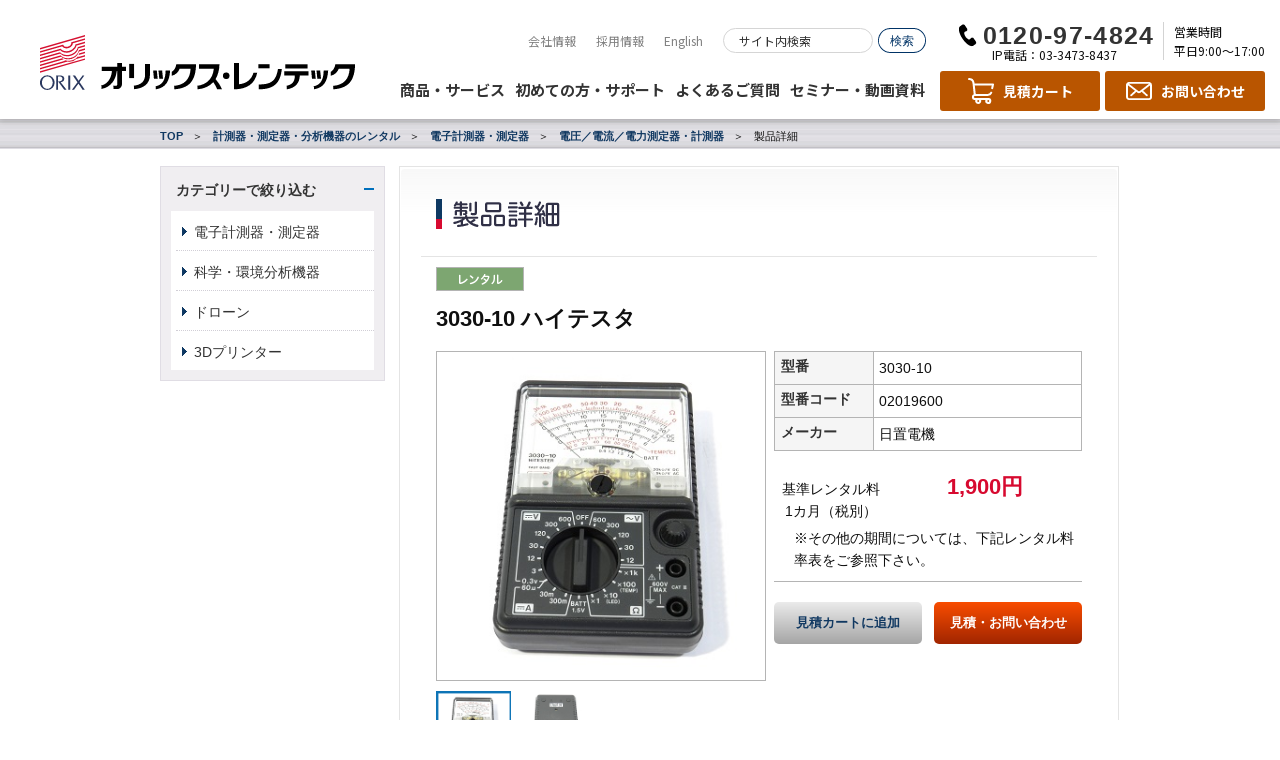

--- FILE ---
content_type: text/html
request_url: https://catalog.orixrentec.jp/measuring_instrument_rental/detail.html?id=02019600&category=11&search=
body_size: 37283
content:
<!DOCTYPE HTML>
<html lang="ja">
<head>
<meta charset="utf-8">
<meta http-equiv="X-UA-Compatible" content="IE=Edge">
<meta name="viewport" content="width=device-width, initial-scale=1">

<title>オリックス・レンテック | 3030-10 ハイテスタ - 計測器・測定器・分析機器のレンタル | ORIX Rentec Corporation</title>
<meta name="keywords" content="計測器,分析機器,レンタル,計測器レンタル,測定器レンタル,オリックス・レンテック">
<meta name="description" content="3030-10 ハイテスタの詳細情報を掲載しています。ご興味をお持ちの方はぜひ、オリックス・レンテックにご相談ください。">
<meta http-equiv="Content-Script-type" content="text/javascript">
<meta http-equiv="Content-Style-type" content="text/css">
<link rel="canonical" href="https://catalog.orixrentec.jp/measuring_instrument_rental/detail.html?id=02019600">
<link href="https://www.orixrentec.jp/media_images/cmn/favicon.png" rel="icon" type="image/png">
<link href="https://www.orixrentec.jp/media_images/cmn/favicon.ico" rel="shortcut icon">
<link rel="stylesheet" href="https://www.orixrentec.jp/orx_css/cmn/setting.css" type="text/css" media="all">
<link rel="stylesheet" href="https://www.orixrentec.jp/orx_css/cmn/cmn2015_2022.css" type="text/css" media="all">
<link rel="stylesheet" href="https://www.orixrentec.jp/orx_css/cmn/addition.css" type="text/css" media="all">
<link rel="stylesheet" href="https://www.orixrentec.jp/orx_css/cmn/addition_2025.css" type="text/css" media="all">
<!--[if lt IE 10]>
<link rel="stylesheet" href="https://www.orixrentec.jp/orx_css/cmn/ie.css" type="text/css" media="all">
<script src="http://html5shim.googlecode.com/svn/trunk/html5.js"></script>
<![endif]-->
<script type="text/javascript" src="https://www.orixrentec.jp/orx_js/cmn/jquery-1.11.1.min.js"></script>
<script type="text/javascript" src="https://www.orixrentec.jp/orx_js/cmn/cmn2022.js"></script>

<!-- 個別に指定するもの start -->
<link rel="stylesheet" href="https://www.orixrentec.jp/orx_css/rental/instrument/electronic/small/product_detail2015.css" type="text/css" media="all">
<script src="https://www.orixrentec.jp/orx_js/cmn/fadeimg.js"></script>
<link rel="stylesheet" href="https://www.orixrentec.jp/orx_css/cmn/colorbox.css" type="text/css" media="all">
<script src="https://www.orixrentec.jp/orx_js/cmn/jquery.colorbox-min.js">// PDF資料をダウンロードするモーダルウィンドウ</script>
<script>
$(function(){
    $(".iframe").colorbox({
        iframe:true,
        width:"560px",
        height:"45%"
    });
});
</script>
<script type="text/javascript" src="https://www.orixrentec.jp/orx_js/cmn/catalog_2020.js"></script>
<script type="text/javascript" src="https://www.orixrentec.jp/orx_js/cmn/catalog_2025.js"></script>
<script type="text/javascript" src="https://www.orixrentec.jp/orx_js/cmn/jquery.ah-placeholder.js"></script>
<!-- 個別に指定するもの end -->

<!-- スマートフォン用 start -->
<link rel="stylesheet" href="https://www.orixrentec.jp/orx_css/cmn/sp_2022.css" type="text/css" media="all">
<script type="text/javascript" src="https://www.orixrentec.jp/orx_js/cmn/sp_common_2022.js"></script>

<!-- i-catalog/ -->
<script type="text/javascript" src="/js/catalog.js?1769010137"></script>
<!-- /i-catalog -->



<!-- 製品詳細ページタグ -->
<script type="text/javascript" src="//static.criteo.net/js/ld/ld.js" async="true"></script>
<script type="text/javascript">
window.criteo_q = window.criteo_q || [];
window.criteo_q.push(
{ event: "setAccount", account: 25955 },
{ event: "setSiteType", type: "d" },
{ event: "viewItem", item: "02019600" }
);
</script>
</head>

<body>






<script src="https://www.orixrentec.jp/orx_js/cmn/stickyfill.min.js"></script>

<script>
jQuery(function () {
  var elements = $('.sticky');
  Stickyfill.add(elements);
});
</script>

	<!--==============================================
	header SP
	============================================== -->
<style type="text/css">
div#column2 .bg {
    padding: 30px 0 0 !important;
}
@media only screen and (max-width:768px){
h3.ms_title{
	color: #fff;
	text-align: center;
	clear: both;
	margin: 0 0 7px 0;
}

ul#ac_body > li.menu_search .search_box{
		padding: 15px 10px 7px 12px!important;
	}

.l-search{
	margin-bottom: 15px!important;
}

/* clear */
.search_box:after{
	display:block;content:"";clear:both;overflow:hidden!important;;
}

	#ac_body input#search_txt,
	#ac_body input#search_txt2{
		width: 80%!important;
	}
}

</style>
		<!-- モーダル -->
		<div id="modal-main">
			<section id="contact_sp" class="SP">
				<div class="contact_set">
					<h2>お見積り・ご質問など、お気軽にお問い合わせください。</h2>
					<h3>お電話でお問い合わせ<br />（営業時間 平日9:00～17:00）</h3>
					<p class="contact_inner">
						<a href="tel:0120974824"><img src="//www.orixrentec.jp/media_images/cmn/sp/inq_tel01.png" alt="0120974824"></a><br />
						<a href="tel:0334738437"><img src="//www.orixrentec.jp/media_images/cmn/sp/inq_tel02.png" alt="0334738437"></a>
					</p>
					<h3>ネットでお問い合わせ</h3>
					<p class="contact_inner"><a href="//www.orixrentec.jp/inquiry/index.html"><img src="//www.orixrentec.jp/media_images/cmn/sp/btn_form.png" alt="お問い合わせフォーム"></a></p>
					<h3>請求に関するお問い合わせ<br />（営業時間 平日9:00～17:00）</h3>
					<p class="contact_inner"><span class="tel"><a href="tel:0367401357"><img src="//www.orixrentec.jp/media_images/cmn/sp/inq_tel03.png" alt="0367401357"></a></span>※恐れ入りますが、お手元に請求書など、ご請求内容が確認できる書類をご用意の上、お問い合わせください。</p>
				</div>
			</section>
		</div>


<header id="header" class="sticky">
	<div class="inner">
		<p class="header_logo"><a href="//www.orixrentec.jp/index.html"><img src="//www.orixrentec.jp/images/renewal_2022/cmn/header_logo_orixrentec.svg" alt="計測器レンタル、パソコンレンタル、分析機器レンタルのオリックス・レンテック"></a></p>

		<div class="header_body">
			<div class="header_top">
				<ul class="header_top_menu">
					<li><a href="//www.orixrentec.jp/company/index.html">会社情報</a></li>
					<li><a href="//www.orixrentec.jp/company/recruit/index.html">採用情報</a></li>
					<li><a href="//www.orixrentec.jp/en/index.html">English</a></li>
				</ul>
				<form name="search_form" action="https://search.orixrentec.jp/" method="GET" onsubmit="return mysearch(this);">
					<div class="header_top_search">
						<input type="text" name="kw" class="searchBox" id="header_search" value="" placeholder="サイト内検索">
						<input type="hidden" name="ie" value="u">
						<input type="hidden" name="temp" value="rentec">
						<input type="image" src="//www.orixrentec.jp/images/renewal_2022/cmn/btn_header_search_top.svg" alt="検索">
					</div>
				</form>
				<div class="header_top_phone">
					<div class="header_top_phone_free"><img src="//www.orixrentec.jp/images/renewal_2022/cmn/tell_header_top.svg" alt="電話でのお問い合わせ"></div>
					<div class="header_top_phone_ip">IP電話：03-3473-8437</div>
				</div>
				<div class="header_top_open">営業時間<br>平日9:00～17:00</div>
			</div>
			<div class="header_bottom">
				<ul class="header_bottom_menu">
					<li><a class="header_bottom_menu_dropdown" href="#">商品・サービス</a></li>
					<li><a href="//www.orixrentec.jp/rental/about_use/howto.html">初めての方・サポート</a></li>
					<li><a href="https://faq.orixrentec.jp/" target="_blank">よくあるご質問</a></li>
					<li><a href="//www.orixrentec.jp/seminar/index.html">セミナー・動画資料</a></li>
				</ul>
				<ul class="header_bottom_btn">
					<li class="cart"><a href="https://catalog.orixrentec.jp/compare_list.html"><span><span class="text">見積カート</span></span></a></li>
					<li class="mail"><a href="//www.orixrentec.jp/inquiry/index.html"><span><span class="text">お問い合わせ</span></span></a></li>
					<li class="spmenu"><a href="#"><span></span></a></li>
				</ul>
			</div>
		</div><!-- /.header_body -->
	</div><!-- /.inner -->
	<div class="header_dropdown">
		<div class="inner">
			<div class="header_dropdown_close"><a href="#"><img src="//www.orixrentec.jp/images/renewal_2022/cmn/icon_times-white.svg" alt="CLOSE"></a></div>
			<div class="header_dropdown_row">
				<div class="header_dropdown_col">
					<h3 class="header_dropdown_head">計測器・測定器・分析機器</h3>
					<div class="header_dropdown_menu">
						<h4 class="header_dropdown_title">
							<a href="https://catalog.orixrentec.jp/measuring_instrument_rental/">レンタル</a>
							<span class="spsubmenu"></span>
						</h4>
						<ul style="display: none;">
							<li><a href="https://catalog.orixrentec.jp/measuring_instrument_rental/list.html?category=10">電子計測器・測定器</a></li>
							<li><a href="https://catalog.orixrentec.jp/measuring_instrument_rental/list.html?category=274">科学・環境分析機器</a></li>
						</ul>
					</div>
					<div class="header_dropdown_menu">
						<h4 class="header_dropdown_title">
							<a href="https://measuring-instruments-garage.orixrentec.jp/" target="_blank">購入</a>
							<span class="spsubmenu"></span>
						</h4>
						<ul style="display: none;">
							<li><a href="https://measuring-instruments-garage.orixrentec.jp/" target="_blank">測定器ガレージ(WEB決済)</a></li>
							<li><a href="https://catalog.orixrentec.jp/measuring_instrument_used/">中古販売商品検索</a></li>
						</ul>
					</div>
					<div class="header_dropdown_menu">
						<h4 class="header_dropdown_title">
							<a href="//www.orixrentec.jp/service/index.html">計測関連サービス</a>
							<span class="spsubmenu"></span>
						</h4>
						<ul style="display: none;">
								<li><a href="//www.orixrentec.jp/service/measuring_service/index.html">計測/校正/試験 受託サービス</a></li>
								<ul class="PC">
									<li><a href="//www.orixrentec.jp/service/instrument/index.html">計測受託サービス</a></li>
									<li><a href="//www.orixrentec.jp/service/calibration/index.html">校正受託サービス</a></li>
									<li><a href="//www.orixrentec.jp/service/test/index.html">試験受託サービス</a></li>
								</ul>
							<li><a href="//www.orixrentec.jp/service/measuring_solution/index.html">計測ソリューション</a></li>
						</ul>
					</div>
				</div>
				<div class="header_dropdown_col">
					<h3 class="header_dropdown_head ict"><a href="//www.orixrentec.jp/it_service/">ICT機器</a></h3>
					<div class="header_dropdown_menu">
						<h4 class="header_dropdown_title">
							<a href="https://catalog.orixrentec.jp/itrental/">レンタル</a>
							<span class="spsubmenu"></span>
						</h4>
						<ul style="display: none;">
							<li><a href="https://catalog.orixrentec.jp/itrental/list.html?category=393">PC</a></li>
							<li><a href="https://catalog.orixrentec.jp/itrental/list.html?category=484">タブレット／モバイルWifiルーター</a></li>
							<li><a href="https://catalog.orixrentec.jp/itrental/list.html?category=426">サーバー</a></li>
							<li><a href="https://catalog.orixrentec.jp/itrental/list.html?category=435">ワークステーション</a></li>
							<li><a href="https://catalog.orixrentec.jp/itrental/list.html?category=475">Mac</a></li>
							<li><a href="https://catalog.orixrentec.jp/itrental/list.html?category=411">周辺機器</a></li>
							<li><a href="https://catalog.orixrentec.jp/itrental/list.html?category=447">ネットワーク</a></li>
						</ul>
					</div>
					<div class="header_dropdown_menu">
						<h4 class="header_dropdown_title">
							<a href="https://pc-garage.orixrentec.jp/" target="_blank">購入</a>
							<span class="spsubmenu"></span>
						</h4>
						<ul style="display: none;">
							<li><a href="https://pc-garage.orixrentec.jp/" target="_blank">PCガレージ(WEB決済)</a></li>
						</ul>
					</div>
					<div class="header_dropdown_menu">
						<h4 class="header_dropdown_title">
							<a href="//www.orixrentec.jp/it_service/">ICT関連サービス</a>
							<span class="spsubmenu"></span>
						</h4>
						<ul style="display: none;">
							<li><a href="//www.orixrentec.jp/it_service/pc_rental/">PCレンタル</a></li>
							<li><a href="//www.orixrentec.jp/it_service/pc_solution/">PC関連ソリューション</a></li>
							<li><a href="//www.orixrentec.jp/it_service/server_rental/">サーバーレンタル</a></li>
							<li><a href="//www.orixrentec.jp/it_service/operating_lease/">オペレーティングリース</a></li>
							<li><a href="//www.orixrentec.jp/it_service/pc_resale/">中古PC販売</a></li>
							<li><a href="//www.orixrentec.jp/it_service/case/">お客さま事例</a></li>
						</ul>
					</div>
				</div>
				<div class="header_dropdown_col">
					<h3 class="header_dropdown_head">ソリューション</h3>
					<div class="header_dropdown_menu">
						<ul>
							<li><a href="//www.orixrentec.jp/roboren/index.html" target="_blank">ロボット</a></li>
							<li><a href="//www.orixrentec.jp/3dprinter/index.html" target="_blank">3Dプリンター</a></li>
							<li><a href="//www.orixrentec.jp/service/drone/index.html">ドローン</a></li>
							<li><a href="//www.orixrentec.jp/med/index.html" target="_blank">医療機器</a></li>
							<li><a class="text_wrap" href="https://www.yodohen.co.jp/service/rental/" target="_blank">キュービクル・変圧器（淀川変圧器(株)より提供）</a></li>
							<li><a href="//www.orixrentec.jp/second_sell/index.html">買い取り</a></li>
							<li><a href="//www.orixrentec.jp/rental/lrental/index.html">オペレーティングリース</a></li>
							<li><a href="//www.orixrentec.jp/rental/kaigai/index.html">海外向けレンタル</a></li>
						</ul>
					</div>
				</div>
				<div class="header_dropdown_col TABLET">
					<h3 class="header_dropdown_head">その他</h3>
					<div class="header_dropdown_menu">
						<ul>
							<li><a href="//www.orixrentec.jp/rental/about_use/howto.html">初めての方・サポート</a></li>
							<li><a href="https://faq.orixrentec.jp/" target="_blank">よくあるご質問</a></li>
							<li><a href="//www.orixrentec.jp/seminar/index.html">セミナー・動画資料</a></li>
							<li><a href="//www.orixrentec.jp/company/index.html">会社情報</a></li>
							<li><a href="//www.orixrentec.jp/company/recruit/index.html">採用情報</a></li>
							<li><a href="//www.orixrentec.jp/en/index.html">English</a></li>
						</ul>
					</div>
				</div>
			</div>
		</div><!-- /.inner -->
	</div><!-- /.header_dropdown -->
</header>








<!-- ↓ global navigation
============================================== -->

</section><!-- /#head_wrap -->



<script type="text/javascript">
function inc_vote(val){
  document.vote_form.vote_val.value = val;
  document.vote_form.submit();
}
</script>


<div id="main_body">
<!-- ↓ パンくず
============================================== -->
<section id="breadcrumbs">
<ul class="wrap cf">
<li><a href="https://www.orixrentec.jp">TOP</a></li>
<li><a href="./?page=1">計測器・測定器・分析機器のレンタル</a></li>
<li><a href='list.html?page=1&amp;category=10'>電子計測器・測定器</a></li>
<li><a href='list.html?page=1&amp;category=11'>電圧／電流／電力測定器・計測器</a></li>
<li>製品詳細</li>
</ul>
</section><!-- /#breadcrumbs -->


<!-- ↓ contents
============================================== -->
<div id="contents" class="pie">
<section class="wrap block_flex cf">

<!--==============================================
local menu
============================================== -->
<div class="local_menu mtop PC">
	<section class="aco_menu">
	<ul class="sp_nav">
		<li><a href="#" class="slideToggleEvent" role="button">カテゴリーで絞り込む</a>
			<ul>
				<li class="noac"><a href="list.html?category=10">電子計測器・測定器</a></li>
				<li class="noac"><a href="list.html?category=274">科学・環境分析機器</a></li>
				<li class="noac"><a href="list.html?category=566">ドローン</a></li>
				<li class="noac"><a href="list.html?category=773">3Dプリンター</a></li>
			</ul>
		</li>
	</ul>
	</section>

</div>
<!--==============================================
local menu
============================================== -->


<!-- ↓ main
============================================== -->
<div id="column2">
<section class="bg">
<p class="ttl PC"><img src="/cmn/img/ttl_small_product_detail.png" alt="製品詳細" width="110" height="30"></p>
<!--==============================================
h1 SP
============================================== -->
<h1 class="ttl_sp SP mb15">製品詳細</h1>
<!--==============================================
h1 SP
============================================== -->




<div class="column_inner ml25 mr25 search_bg  SP">

<section class="search_box">
<form name="searchForm" id="searchForm" method="post" action="search.html">
<input type="text" name="key" id="search_txt2" value="" placeholder="型番 機器名 メーカー名 などのキーワードを入力" style="width:559px;">
<input class="btn_input PC" type="image" src="/cmn/img/btn_search_off.png" alt="検索" name="input_submit_k">
<input class="btn_input SP" type="image" src="/cmn/img/sp/btn_search_sp.png" alt="検索" name="input_submit_k">
</form>
</section><!-- /.search_box -->


<!--==============================================
local menu SP
============================================== -->
<div class="local_menu SP">
	<section class="aco_menu">
		<ul class="sp_nav">
		<li><a href="#" class="slideToggleEvent" role="button">カテゴリーで絞り込む</a>
			<ul>
				<li class="noac"><a href="list.html?category=10">電子計測器・測定器</a></li>
				<li class="noac"><a href="list.html?category=274">科学・環境分析機器</a></li>
				<li class="noac"><a href="list.html?category=566">ドローン</a></li>
				<li class="noac"><a href="list.html?category=773">3Dプリンター</a></li>
			</ul>
		</li>
	</ul>
	</section>

</div>
<!--==============================================
local menu SP
============================================== -->


</div><!-- /.column_inner -->



<div class="column_inner" style="padding-top: 10px;">
<p class="icon"><img src="/cmn/img/ico/ico_rental_b.png" alt="レンタル" width="88" height="24"></p>
<h1 class="name">3030-10 ハイテスタ</h1>

<div id="detailContents">
	<div class="cf mb20">
<div id="mainleft">
<div id="fadeDetailArea">
<ul id="detailBnr">

<li style="display: list-item;">
<a href="#">
<img src="/catalog/img/02019600_1.JPG" alt="" width="328"></a>
</li>


<li>
<a href="#">
<img src="/catalog/img/02019600_2.JPG" alt="" width="328"></a>
</li>

</ul>
<div id="detailThumbArea">
<ul id="thumb">

<li>
<a href="#" class="ac">
<img src="/catalog/img/02019600_1.JPG" alt="" width="73">
</a>
</li>


<li>
<a href="#">
<img src="/catalog/img/02019600_2.JPG" alt="" width="73">
</a>
</li>


</ul>
</div>
</div><!-- メイン 左 fade ここまで -->
</div><!-- メイン 左 ここまで -->

<!-- メイン 右　ここから -->
<div id="mainright">
<ul>
<li>
<table class="table_cmn" id="table_01" width="0" border="0" cellspacing="0" cellpadding="0">
<tr>
<th>型番</th>
<td>3030-10</td>
</tr>
<tr>
<th>型番コード</th>
<td>02019600</td>
</tr>
<tr>
<th>メーカー</th>
<td>日置電機</td>
</tr>
</table>
</li>

<li class="btmline mb20">
<dl class="price pt20">
<dt>基準レンタル料1カ月（税別）</dt>
<dd>1,900円</dd>
</dl>


<p class="t_indent mb10 ml20">※その他の期間については、下記レンタル料率表をご参照下さい。</p>

</li>


<div class="btn_set mb30">
  <p class="btn_inq gray"><a href="javascript:void(0)" onClick="VL_FileDL(this); return addList('02019600', 1, 0, 1);" vlpageid="cart_end">見積カートに追加</a></p>
  <p class="btn_inq orange"><a href="javascript:void(0)" onClick="return addList('02019600', 1, 0, 2);">見積・お問い合わせ</a></p>
</div>


</ul>

</div>
<!-- メイン 右　ここまで -->
</div>



<div class="ttl_area">
<h3 class="ttl_txt" id="spec_ttl">機器仕様</h3>
</div>

<div class="spec mt5">
<p>
直流電圧計:0～0.3/3/12/30/120/300/600V, 交流電圧計:0～12/30/120/300/600V,直流電流計:0～60μA/30mA, 抵抗計:0～3kΩ,R×1/×10/×100/×1k,電池チェック:0.9～1.8V, 許容差:最大目盛値の±6%以内,負荷抵抗:10Ω,電源:抵抗計用:単3形×2</p>
</div>




</div><!-- .detailContents -->
<h3 class="ttl_txt mt35">レンタル料率表</h3>

<div class="detail_inner mb40">
<p class="mt20 txt_img"><img src="/cmn/img/img_small_detail_01.png" alt=""></p>
<ul class="f12 mb20">
<li>※レンタル期間１カ月に対するレンタル料金を「基準レンタル料」として設定しています。</li>
<li>※レンタル期間が1カ月以上で端数日数を伴う契約は、端数日数を除いた期間のレンタル料率が適用されます。端数日数のレンタル料金は、適用されたレンタル料率で、1カ月を30日とした5日単位で計算します。</li>
<li>※当ウェブサイト記載のレンタル料金に消費税は含まれておりません。</li>
<li>※割り引きの適用除外（１カ月未満のご契約の場合）</li>
<li>●基準レンタル料の合計が25,000円以下の場合。</li>
<li>●基準レンタル料の合計が25,000円を超えた場合は上記の料率で計算し合計額を算出、この合計額が25,000円を下回る場合は、最低レンタル料金25,000円を申し受けます。</li>
<li>※下記以外のレンタル期間のご利用をご希望の場合は、別途お問い合わせをください。</li>
</ul>

<div class="cf">
<div class="sec_harf fL">
<p class="tB mb5">契約期間が1カ月未満の場合</p>
<table class="mb20">
<tr>
<th>レンタル期間</th>
<th>レンタル料率</th>
</tr>
<tr>
<td>1~5日</td>
<td>35％（割引率65％）</td>
</tr>
<tr>
<td>6~10日</td>
<td>40％（割引率60％）</td>
</tr>
<tr>
<td>11~15日</td>
<td>60％（割引率40％）</td>
</tr>
<tr>
<td>16~20日</td>
<td>75％（割引率25％）</td>
</tr>
<tr>
<td>21~25日</td>
<td>90％（割引率10％）</td>
</tr>
<tr>
<td>26~1カ月</td>
<td>100％　基準レンタル料</td>
</tr>
</table>
</div>
<div class="sec_harf fR">
<p class="tB mb5">契約期間が1カ月以上の場合</p>
<table class="mb20">
<tr>
<th>レンタル期間</th>
<th>レンタル料率</th>
</tr>
<tr>
<td>1カ月</td>
<td>100％　基準レンタル料</td>
</tr>
<tr>
<td>2カ月</td>
<td>90％（割引率10％）</td>
</tr>
<tr>
<td>3カ月</td>
<td>80％（割引率20％）</td>
</tr>
<tr>
<td>4カ月</td>
<td>75％（割引率25％）</td>
</tr>
<tr>
<td>5カ月</td>
<td>70％（割引率30％）</td>
</tr>
<tr>
<td>6カ月</td>
<td>65％（割引率35％）</td>
</tr>
</table>
</div>
</div>
</div>

</div><!-- /.column_inner -->

</section>




<!--==============================================
お問い合わせ SP
============================================== -->
<section id="contact_sp" class="SP">
	<div class="contact_set">
		<h2>お見積り・ご質問など、お気軽にお問い合わせください。</h2>
		<h3>お電話でお問い合わせ<br />（営業時間 平日9:00～17:00）</h3>

		<p class="contact_inner">
			<a href="tel:0120974824"><img src="//www.orixrentec.jp/media_images/cmn/sp/inq_tel01.png" alt="0120974824"></a><br />
			<a href="tel:0334738437"><img src="//www.orixrentec.jp/media_images/cmn/sp/inq_tel02.png" alt="0334738437"></a>
		</p>
		<h3>ネットでお問い合わせ</h3>
		<p class="contact_inner m"><a href="//www.orixrentec.jp/inquiry/index.html?category=0"><img src="//www.orixrentec.jp/media_images/cmn/sp/btn_form.png" alt="お問い合わせフォーム"></a></p>
		<h3>請求に関するお問い合わせ<br />（営業時間 平日9:00～17:00）</h3>
		<p class="contact_inner"><a href="tel:0367401357"><img src="//www.orixrentec.jp/media_images/cmn/sp/inq_tel03.png" alt="0367401357"></a>※恐れ入りますが、お手元に請求書など、ご請求内容が確認できる書類をご用意の上、お問い合わせください。</p>
	</div>
</section>
<!--==============================================
お問い合わせ SP
============================================== -->






<section id="contact">
<!-- Google Tag Manager -->
<noscript><iframe src="//www.googletagmanager.com/ns.html?id=GTM-P6HW8G"
height="0" width="0" style="display:none;visibility:hidden"></iframe></noscript>
<script>(function(w,d,s,l,i){w[l]=w[l]||[];w[l].push({'gtm.start':
new Date().getTime(),event:'gtm.js'});var f=d.getElementsByTagName(s)[0],
j=d.createElement(s),dl=l!='dataLayer'?'&l='+l:'';j.async=true;j.src=
'//www.googletagmanager.com/gtm.js?id='+i+dl;f.parentNode.insertBefore(j,f);
})(window,document,'script','dataLayer','GTM-P6HW8G');</script>
<!-- End Google Tag Manager -->
<script type="text/javascript">
    adroll_adv_id = "RHIM534WXNGGNPMWNNZN6T";
    adroll_pix_id = "KLSRODKYHBEMFIGJZENKYN";
    /* OPTIONAL: provide email to improve user identification */
    /* adroll_email = "username@example.com"; */
    (function () {
        var _onload = function(){
            if (document.readyState && !/loaded|complete/.test(document.readyState)){setTimeout(_onload, 10);return}
            if (!window.__adroll_loaded){__adroll_loaded=true;setTimeout(_onload, 50);return}
            var scr = document.createElement("script");
            var host = (("https:" == document.location.protocol) ? "https://s.adroll.com" : "http://a.adroll.com");
            scr.setAttribute('async', 'true');
            scr.type = "text/javascript";
            scr.src = host + "/j/roundtrip.js";
            ((document.getElementsByTagName('head') || [null])[0] ||
                document.getElementsByTagName('script')[0].parentNode).appendChild(scr);
        };
        if (window.addEventListener) {window.addEventListener('load', _onload, false);}
        else {window.attachEvent('onload', _onload)}
    }());
</script>
<div id="contact_inner" class="pie cf">
<p class="info_ttl01"><img src="//www.orixrentec.jp/media_images/cmn/ttl_contact_h1.png" alt="お見積もり・ご質問など、お気軽にお問い合わせください" width="410" height="16"></p>
<p class="info_ttl02"><img src="//www.orixrentec.jp/media_images/cmn/tell/online_1sd_1t4t/tell_under.png" alt="お電話でお問い合わせ" width="351" height="70"></p>
<div class="ci_right">
<p class="info_ttl03"><img src="//www.orixrentec.jp/media_images/cmn/ttl_contact_form.png" alt="ネットでお問い合わせ" width="130" height="14"></p>
<p><a href="//www.orixrentec.jp/inquiry/index.html?category=0"><img src="//www.orixrentec.jp/media_images/cmn/btn_contact_form_off.png" alt="お問い合わせフォーム" width="194" height="39"></a></p>
</div><!-- /.ci_right -->
<p class="contact_under"><img src="//www.orixrentec.jp/media_images/cmn/tell/online_1sd_1t4t/tell_remarks.png" alt="請求に関するお問い合わせ" width="570" height="36"></p>
</div><!-- /.contact_inner -->

</section>


</div><!-- /#column2 -->
</section><!-- /.wrap -->
</div><!-- /.contents -->






<!-- ↓ footer
============================================== -->
<footer id="footer">
	<div class="inner">
		<div class="foot_menu">
			<div class="foot_menu_row">
				<div class="foot_menu_col">
					<div class="foot_menu_box">
						<div class="foot_menu_head"><a href="https://catalog.orixrentec.jp/measuring_instrument_rental/">計測器・測定器・分析機器レンタル</a></div>
						<ul>
							<li><a href="https://catalog.orixrentec.jp/measuring_instrument_rental/list.html?category=10">電子計測器・測定器</a></li>
							<li><a href="https://catalog.orixrentec.jp/measuring_instrument_rental/list.html?category=274">科学・環境分析機器</a></li>
							<li><a href="https://catalog.orixrentec.jp/measuring_instrument_rental/list.html?category=566">ドローン</a></li>
							<li><a href="https://catalog.orixrentec.jp/measuring_instrument_rental/list.html?category=773">3Dプリンター</a></li>
						</ul>
					</div><!-- /.foot_menu_box -->
					<div class="foot_menu_box">
						<div class="foot_menu_head"><a href="//www.orixrentec.jp/service/index.html">計測関連サービス</a></div>
						<ul>
							<li><a href="//www.orixrentec.jp/service/measuring_service/index.html">計測/校正/試験 受託サービス</a></li>
							<li><a href="//www.orixrentec.jp/service/instrument/index.html">計測受託サービス</a></li>
							<li><a href="//www.orixrentec.jp/service/calibration/index.html">校正受託サービス</a></li>
							<li><a href="//www.orixrentec.jp/service/test/index.html">試験受託サービス</a></li>
							<li><a href="//www.orixrentec.jp/service/measuring_solution/index.html">計測ソリューション</a></li>
						</ul>
					</div><!-- /.foot_menu_box -->
				</div>
				<div class="foot_menu_col">
					<div class="foot_menu_box">
						<div class="foot_menu_head"><a href="https://catalog.orixrentec.jp/itrental/">ICT機器レンタル</a></div>
						<ul>
							<li><a href="https://catalog.orixrentec.jp/itrental/list.html?category=393">PC</a></li>
							<li><a href="https://catalog.orixrentec.jp/itrental/list.html?category=475">Mac</a></li>
							<li><a href="https://catalog.orixrentec.jp/itrental/list.html?category=484">タブレット／モバイルWifiルーター</a></li>
							<li><a href="https://catalog.orixrentec.jp/itrental/list.html?category=411">周辺機器</a></li>
							<li><a href="https://catalog.orixrentec.jp/itrental/list.html?category=435">ワークステーション</a></li>
							<li><a href="https://catalog.orixrentec.jp/itrental/list.html?category=426">サーバー</a></li>
							<li><a href="https://catalog.orixrentec.jp/itrental/list.html?category=447">ネットワーク</a></li>
						</ul>
					</div><!-- /.foot_menu_box -->
					<div class="foot_menu_box">
						<div class="foot_menu_head"><a href="//www.orixrentec.jp/it_service/">ICT関連サービス</a></div>
						<ul>
							<li><a href="//www.orixrentec.jp/it_service/pc_rental/">PCレンタル</a></li>
							<li><a href="//www.orixrentec.jp/it_service/pc_solution/">PC関連ソリューション</a></li>
							<li><a href="//www.orixrentec.jp/it_service/server_rental/">サーバーレンタル</a></li>
							<li><a href="//www.orixrentec.jp/it_service/operating_lease/">オペレーティングリース</a></li>
							<li><a href="//www.orixrentec.jp/it_service/pc_resale/">中古PC販売</a></li>
							<li><a href="//www.orixrentec.jp/it_service/case/">お客さま事例</a></li>
							<li><a href="//www.orixrentec.jp/it_service/column/">コラム</a></li>
							<li><a href="//www.orixrentec.jp/it_service/download/">資料ダウンロード</a></li>
						</ul>
					</div><!-- /.foot_menu_box -->
				</div>
				<div class="foot_menu_col">
					<div class="foot_menu_box">
						<div class="foot_menu_head">ソリューション</div>
						<ul>
							<li><a href="//www.orixrentec.jp/roboren/index.html" target="_blank">ロボット</a></li>
							<li><a href="//www.orixrentec.jp/3dprinter/index.html" target="_blank">3Dプリンター事業</a></li>
							<li><a href="//www.orixrentec.jp/service/drone/index.html">ドローン</a></li>
							<li><a href="//www.orixrentec.jp/med/index.html" target="_blank">医療機器</a></li>
							<li>
								<a href="https://www.yodohen.co.jp/service/rental/" target="_blank">変電設備・変圧器のレンタル</a>
								<span class="note">＊関係会社の淀川変圧器（株）よりサービス提供</span>
							</li>
							<li><a href="//www.orixrentec.jp/second_sell/index.html">買い取り</a></li>
							<li><a href="//www.orixrentec.jp/rental/lrental/index.html">オペレーティングリース</a></li>
							<li><a href="//www.orixrentec.jp/rental/kaigai/index.html">海外向けレンタル　</a></li>
						</ul>
					</div><!-- /.foot_menu_box -->
					<div class="foot_menu_box">
						<div class="foot_menu_head"><a href="https://ec.orixrentec.jp/" target="_blank">オンラインショップ（Web決済）</a></div>
						<ul>
							<li><a href="https://pc-garage.orixrentec.jp/" target="_blank">PCガレージ</a></li>
							<li><a href="https://measuring-instruments-garage.orixrentec.jp/" target="_blank">測定器ガレージ</a></li>
						</ul>
					</div><!-- /.foot_menu_box -->
					<div class="foot_menu_box">
						<div class="foot_menu_head">販売（営業窓口へのお問い合わせ）</div>
						<ul>
							<li><a href="https://catalog.orixrentec.jp/measuring_instrument_used/">計測器・測定器・分析機器</a></li>
							<li><a href="//www.orixrentec.jp/sale/computer/index.html">コンピュータシステム</a></li>
							<li><a href="https://www.yodohen.co.jp/service/sales/" target="_blank">受変電設備・変圧器</a></li>
						</ul>
					</div><!-- /.foot_menu_box -->
				</div>
				<div class="foot_menu_col">
					<div class="foot_menu_box">
						<div class="foot_menu_head">セミナー・動画資料</div>
						<ul>
							<li><a href="//www.orixrentec.jp/seminar/index.html">セミナー・動画資料</a></li>
						</ul>
					</div><!-- /.foot_menu_box -->
					<div class="foot_menu_box">
						<div class="foot_menu_head">お役立ち情報</div>
						<ul>
							<li><a href="https://go.orixrentec.jp/rentecinsight/" target="_blank">Rentec Insight</a></li>
							<li><a href="//www.orixrentec.jp/helpful_info/index.html">計測器・測定器玉手箱</a></li>
							<li><a href="//www.orixrentec.jp/it_helpful_info/index.html">IT機器玉手箱</a></li>
						</ul>
					</div><!-- /.foot_menu_box -->
					<div class="foot_menu_box">
						<div class="foot_menu_head">企業情報</div>
						<ul>
							<li><a href="//www.orixrentec.jp/company/index.html">会社情報</a></li>
							<li><a href="//www.orixrentec.jp/company/recruit/index.html">採用情報</a></li>
							<li><a href="//www.orixrentec.jp/new_info/index.html">新着情報・TOPICS</a></li>
							<li><a href="//www.orixrentec.jp/company/press/index.html">お知らせ・ニュースリリース</a></li>
							<li><a href="https://faq.orixrentec.jp/" target="_blank">よくあるご質問</a></li>
							<li><a href="//www.orixrentec.jp/inquiry/index.html">お問い合わせ</a></li>
							<li><a href="//www.orixrentec.jp/strength/index.html">オリックス・レンテックとは</a></li>
							<li><a href="//www.orixrentec.jp/company/sustainability/">サステナビリティ</a></li>
						</ul>
					</div><!-- /.foot_menu_box -->

				</div>
			</div>
		</div>

		<div class="foot_bottom">
			<ul>
				<li><a href="https://www.orix.co.jp/grp/" target="_blank">オリックスグループサイト</a></li>
				<li><a href="//www.orixrentec.jp/sitepolicy.html">サイトポリシー</a></li>
				<li><a href="//www.orixrentec.jp/privacypolicy.html">プライバシー・ポリシー</a></li>
				<li><a href="//www.orixrentec.jp/antisocial.html">反社会的勢力に対する基本方針</a></li>
				<li><a href="//www.orixrentec.jp/kobutsu.html">古物営業法に基づく表示</a></li>
				<li><a href="//www.orixrentec.jp/agreement.html">規約・約款一覧</a></li>
			</ul>
		</div><!-- /.foot_bottom -->

		<address>
			<div class="logo"><a href="https://www.orix.co.jp/grp/" target="_blank"><img class="PC" src="//www.orixrentec.jp/images/renewal_2022/cmn/logo_group.png" alt="ORIX group"><img style="margin:0 auto;" class="SP" src="//www.orixrentec.jp/images/renewal_2022/cmn/logo_group_sp.png" alt="ORIX group"></a></div>
			<div class="copyright">Copyright(C) ORIX Rentec Corporation. All rights reserved.</div>
		</address>
	</div>

<script>
  (function(i,s,o,g,r,a,m){i['GoogleAnalyticsObject']=r;i[r]=i[r]||function(){
  (i[r].q=i[r].q||[]).push(arguments)},i[r].l=1*new Date();a=s.createElement(o),
  m=s.getElementsByTagName(o)[0];a.async=1;a.src=g;m.parentNode.insertBefore(a,m)
  })(window,document,'script','//www.google-analytics.com/analytics.js','ga');

  ga('create', 'UA-61825519-1', 'auto');

  ga('send', 'pageview');
</script>
</footer><!-- /#footer -->

<script type="text/javascript">
	(function() {
	var da = document.createElement('script');
	da.type = 'text/javascript'; da.async = true;
	if ('https:' == document.location.protocol) {
	da.src =  'https://rsv.dga.jp/s/rentec/search_tool.js';
	} else {
	da.src =  'http://cache.dga.jp/s/rentec/search_tool.js';
	}
	var sc  = document.getElementsByTagName('script')[0];
	sc.parentNode.insertBefore(da, sc);
	})();
</script>








<p id="pagetop"><a href="#head_wrap"><img src="../../cmn/img/arrow_page_top.png" alt="ページトップへ"/></a></p>

<div id="bg_plus">&nbsp;</div>
</div><!-- /#main_body -->

</body>
</html>

--- FILE ---
content_type: text/css
request_url: https://www.orixrentec.jp/orx_css/cmn/addition_2025.css
body_size: 8494
content:
/* ↓ 独自追加用CSSファイル
================================== */

table.oscillo{
	width:100%;
	border:1px solid #d7d3dc;
	margin:0 0 20px;
	line-height:160%;
	}
	table.oscillo tr{border-bottom:1px solid #d7d3dc;}
		table.oscillo tr th{
			background:#f5f5f5;
			padding:7px 10px 5px 10px;
			border-right:1px solid #d7d3dc;
			font-weight:normal;
			vertical-align:middle;
			}
		table.oscillo tr td{
			padding:7px 8px 5px 8px;
			border-right:1px solid #d7d3dc;
			vertical-align:middle;
			}

		table.oscillo .left{text-align:left;}
		table.oscillo .center{text-align:center;}


.p-oscillo-search__box {
    background-color: #f0eef1;
    padding: 10px;
    border-radius: 6px;
    position: relative
}

@media (max-width: 767px) {
    .p-oscillo-search__box {
        padding:20px
    }
}

@media (min-width: 768px) {
    .p-oscillo-search .p-section__inner {
        padding-top:20px;
        padding-bottom: 0px
    }
}

@media (min-width: 768px) {
    .p-oscillo-search__item {
        width:100%;
        display: -webkit-flex;
        display: flex;
    }
}

@media (max-width: 767px) {
    .p-oscillo-search__item {
        display: block;
    }
}

.p-oscillo-search__boxtitle {
    font-weight: bold;
}

.p-oscillo-search__title {
    width: 96px;
    font-weight: bold;
    margin-bottom: 5px
}

.p-oscillo-search__title_l {
    width: 107px;
    font-weight: bold;
    margin-bottom: 5px;
}


@media (min-width: 768px) {
.p-oscillo-search__item.logic_block {
 padding-right:40px;
}
}

.p-oscillo-search__footer {
 clear:both;
 
}

.p-oscillo-search__footer .button__group {
 display: flex;
 justify-content: center;
 gap: 20px;
 align-items: center;
}



.p-oscillo-search__footer .button__group .btn_inq.orange a {
 width: 200px;
 background: #f94d00;
 background: -moz-linear-gradient(top, #f94d00 0%, #a12500 100%); /* FF3.6-15 */
 background: -webkit-linear-gradient(top, #f94d00 0%,#a12500 100%); /* Chrome10-25,Safari5.1-6 */
 background: linear-gradient(to bottom, #f94d00 0%,#a12500 100%); /* W3C, IE10+, FF16+, Chrome26+, Opera12+, Safari7+ */
 filter: progid:DXImageTransform.Microsoft.gradient( startColorstr='#f94d00', endColorstr='#a12500',GradientType=0 ); /* IE6-9 */
 color: #fff;
 line-height:1;
 font-weight: bold;
}


.p-oscillo-search__footer .button__group .btn_inq.gray a {
 background: #ebebeb; /* Old browsers */
 background: -moz-linear-gradient(top, #ebebeb 0%, #a5a5a5 100%); /* FF3.6-15 */
 background: -webkit-linear-gradient(top, #ebebeb 0%,#a5a5a5 100%); /* Chrome10-25,Safari5.1-6 */
 background: linear-gradient(to bottom, #ebebeb 0%,#a5a5a5 100%); /* W3C, IE10+, FF16+, Chrome26+, Opera12+, Safari7+ */
 filter: progid:DXImageTransform.Microsoft.gradient( startColorstr='#ebebeb', endColorstr='#a5a5a5',GradientType=0 ); /* IE6-9 */
 line-height:1;
 font-weight: bold;
}

.c-check-col {
    -ms-flex: 1;
    display: flex;
}

.c-check-col__inner {
    display: -ms-flexbox;
    display: flex;
    -ms-flex-wrap: wrap;
    flex-wrap: wrap
}

.c-check-col__inner>* {
    display: block;
    margin-right: 20px;
    margin-bottom: 4px
}
.c-check-col__inner.select>* {
    display: block;
    margin-right: 8px;
    margin-bottom: 4px
}

.c-check-control--row {
    display: inline-block;
    margin-right: 1.5em
}

.c-check-control [type=select] {
    margin-right: .3em;
    vertical-align: middle
}

.c-check-control [type=checkbox] {
    margin-right: .3em;
    vertical-align: middle
}

.c-check-style {
    min-height: 18px;
    position: relative
}

.c-check-style--row {
    display: inline-block;
    margin-right: .75em
}

.c-check-style--block {
    border: 1px solid #000;
    background-color: #f7f7f7;
    display: -ms-flexbox;
    display: flex
}

.c-check-style--block label {
    display: -ms-flexbox;
    display: flex;
    -ms-flex-align: center;
    align-items: center;
    -ms-flex-positive: 1;
    flex-grow: 1;
    padding: 1em;
    cursor: pointer
}

.c-check-style--block label:hover {
    background-color: #fff
}

.c-check-style [type=checkbox] {
    position: absolute;
    width: 1px;
    height: 1px;
    margin: -1px;
    border: 0;
    overflow: hidden;
    padding: 0;
    clip: rect(0,0,0,0)
}

.c-check-style [type=checkbox]+*,.c-check-style__checkbox {
    display: inline-block;
    position: relative;
    padding-left: calc(18px + .5em);
    margin-bottom: 12px
}



.c-check-style [type=checkbox]+:after,.c-check-style [type=checkbox]+:before,.c-check-style__checkbox:after,.c-check-style__checkbox:before {
    position: absolute;
    content: "";
    margin: auto;
    box-sizing: border-box;
    vertical-align: middle
}

.c-check-style [type=checkbox]+:before,.c-check-style__checkbox:before {
    top: 0;
    left: 0;
    width: 18px;
    height: 18px;
    background-color: #c5cacf
}

.c-check-style [type=checkbox]+:after,.c-check-style__checkbox:after {
    top: 4px;
    left: 6.84px;
    width: 5.4px;
    height: 9px;
}


.c-check-style .check_on [type=checkbox]+:after,.c-check-style__checkbox:after {
    top: 4px;
    left: 6.84px;
    width: 5.4px;
    height: 9px;
    border-bottom: 2px solid #fff;
    border-right: 2px solid #fff;
    -ms-transform: rotate(40deg) scale(1);
    transform: rotate(40deg) scale(1)
}

.c-check-style__checkbox {
    outline: 0
}

.c-check-style__checkbox:focus:before {
    box-shadow: 0 0 2px 3px hsla(0,0%,66%,.25)
}

.c-check-style [type=checkbox]:checked+:before {
    background-color: #0074cb
}



/* プルダウンメニューのデザイン変更用スタイル */
.c-check-style .custom_select {
	height: 22px;
	line-height: 22px;
	box-sizing: border-box;
	border: 1px solid #B4B4B4;
	border-radius: 3px;
	-webkit-appearance:none;
	-moz-appearance:none;
	appearance:none;
	background: url(https://www.orixrentec.jp/media_images/cmn/arrow_search_down.gif) no-repeat #fff;
	background-position: 98% center;
    padding: 0 10px 0 6px;
	cursor: pointer;
	margin-bottom: 5px;
	overflow: hidden!important;
}
@media (min-width: 768px) {
.c-check-style .custom_select.set_maker {
    width:220px;
}
.c-check-style .custom_select.set_frequency_cb {
    width:110px;

}
.c-check-style .custom_select.set_frequency_ct {
    width:110px;
}
}
@media (max-width: 767px) {
.c-check-style .custom_select.set_maker {
    width:240px;
}
.c-check-style .custom_select.set_frequency_cb {
    width:120px;

}
.c-check-style .custom_select.set_frequency_ct {
    width:120px;
}
}
.p-accordion--def {
    position: relative;
    width: 100%;
    display: -ms-flexbox;
    display: flex;
    -ms-flex-align: center;
    align-items: center;
    pointer-events: all:
}

@media (max-width: 767px) {
    .p-accordion--def {
        pointer-events:all
    }
}

.p-accordion--def__target {
    -ms-flex: 1;
    flex: 1
}

.p-accordion--def__minus {
    display: block;
}
@media (min-width: 768px) {
.p-accordion--def__minus {
    padding-top: 2px;
}
}

.p-accordion--def.open .p-accordion--def__minus,.p-accordion--def__plus {
    display: none;
}

.p-accordion--def.open .p-accordion--def__plus {
    display: block;
}
@media (min-width: 768px) {
.p-accordion--def.open .p-accordion--def__plus {
    padding-top: 2px;
}
}

.p-accordion--def__dropdown {
    background:#fff;
    padding:10px;
    margin-top: 10px;
}


.oscillo_caution{
  font-size: 90%;
  margin: 0 0 40px;
  padding:10px;
}
.oscillo_caution dl{
  display: block;
  width: 100%;
}
.oscillo_caution dl dt{
  font-weight: bold;
}
.oscillo_caution dl dd{
  width: 100%;
}


.oscillo_caution_com{
  font-size: 90%;
  margin: 20px 0 40px;
  padding:10px;
}

.oscillo_caution_com dl{
  display: block;
  width: 100%;
}
.oscillo_caution_com dl dt{
  color:#D70A30;
  font-weight: bold;
}
.oscillo_caution_com dl dd{
  width: 100%;
}

ul.probe {
 width: 100%;
}
ul.probe > li {
  display: inline-block;
  vertical-align: middle;
  width:45%;
  margin-right: 4%;
}

ul.probe > li > a {
    display: block !important;
    font-size: 100%;
    text-decoration: none;
    padding: 8px 0 5px 10px !important;
    margin-left: 4px;
    background: url(/cmn/img/sp/icon_arrow.png) left center no-repeat;
}





--- FILE ---
content_type: text/css
request_url: https://www.orixrentec.jp/orx_css/rental/instrument/electronic/small/product_detail2015.css
body_size: 4884
content:
@charset "UTF-8";


h1.name {
    font-size: 22px;
    line-height: 2em;
    margin-bottom: 10px;
}
p.lead {
    margin-bottom: 10px;
}
div#mainleft {
    float: left;
    width: 328px;
    margin-right: 10px;
}
div#mainright {
    float: left;
    width: 308px;
}

/* fade */

#fadeDetailArea {
    position:relative;
    width: 330px;
    zoom: 1;
}

#fadeDetailArea #detailBnr {
    position:relative;
    width: 328px;
    height: 328px;
    margin:0 auto;
    border: 1px solid #b4b4b4;
}

#fadeDetailArea #detailBnr li{
    display:none;
    position:absolute;
    top:0;
    left:0;
}

#fadeDetailArea #detailThumbArea {
    width: 328px;
    margin-top:10px;
    overflow:hidden;
}

#detailThumbArea #thumb {
    width: 328px;
    box-sizing: border-box;
}

#detailThumbArea #thumb li {
    letter-spacing: normal;
    display: inline-block;
    *display: inline;
    zoom: 1;
    box-sizing: border-box;
    margin-right: 4px;
}

#detailThumbArea #thumb li img{
  vertical-align: top;
  margin: 0;
  padding: 0;
}


#detailThumbArea #thumb li.last {
    margin-right:0!important;
}

#detailThumbArea #thumb li a{
    display:block;
    /* border: 1px solid #b4b4b4; */
    width: 75px;
    height: 75px;
    box-sizing: border-box;
}

#detailThumbArea #thumb li a.ac{
    position:relative;
    display:block;
}

#detailThumbArea #thumb li a.ac span{
    width: 75px;
    height:75px;
    position:absolute;
    top:0;
    left:0;
    background:url(/media_images/rental/instrument/electronic/small/fade_thumb_bg.png) 0 0 no-repeat;
    box-sizing: border-box;
}

/* テーブルcmn */
table.table_cmn {
    width: 100%;
    border-collapse: collapse;
}

table.table_cmn th{
    padding: 3px 6px;
    text-align: left;
    vertical-align: top;
    color: #333;
    background-color: #f5f5f5;
    border: 1px solid #b4b4b4;
}
table.table_cmn td{
    padding: 5px;
    background-color: #fff;
    border: 1px solid #b4b4b4;
}


/* テーブル01 */

table#table_01 th{
    width: 86px;
}

/* テーブル02 */
table#table_02 {
    font-size: 12px;
}

table#table_02 th{
    width: 110px;

}
table#table_02 td{
    padding: 4px;
    text-align:right;
}

/* テーブル03 */
table#table_03 {
    font-size: 12px;
}

table#table_03 th{
    width: 110px;
    padding: 0px 6px;

}
table#table_03 td{
    padding: 0px 6px;
}
li#table_rental {
    background-color: #EEEEEE;
    padding: 10px;
}
li#table_rental div {
    display:table;
    width: 100%;
     padding-bottom: 8px;
}
li#table_rental div p {
    display:table-cell;
    vertical-align:middle;
}

dl.price {
    display: table;
    width: 100%;
}
dl.price dt,
dl.price dd{
    display:table-cell;
    padding: 5px;
}
dl.price dt{
    width: 35%;
    text-align: center;
}
dl.price dd{
    font-size:22px;
    font-weight: bold;
    color:#D7092F;
    width: 60%;
    text-align: center;
}

.ttl_area {
    position: relative;
}
.ttl_area p.ico_red {
    position: absolute;
    top: 2px;
    right:5px;
}
div.spec {
    margin-top:-15px;
}

div.spec p {
    border: 1px solid #b4b4b4;
    padding: 10px;
    margin: 0;
    font-size: 12px;
    text-align: left;
}
li.btmline {
    border-bottom: 1px solid #b4b4b4;
}
/* マウスオーバー設定 */
.a-click {
    cursor: pointer;
    display: block;
}
.a-click:hover {
    background-color: #F7D8CE !important;
}

.rcm_item ul li.box {
    float: left;
    display: inline;
    width: 150px;
    overflow: hidden;
    background-color: #E9E7EC;
    padding-top: 2px;
    margin-right: 8px;
}
.rcm_item ul li.last {
    margin-right: 0;
}
.rcm_item ul li.box dl.itemlist{
    margin-left:2px
}
.rcm_item ul li.box dl.itemlist dd{
    margin:10px 5px;
}
.rcm_item ul li.box dl.itemlist dd .name{
    word-wrap: break-word;
    line-height: 140%;
    font-size:12px;
}
.rcm_item {
    margin-left: 10px;
}

.rcm_item ul li.box dl.itemlist dt.img {
    width: 146px;
    height: 131px;
    background-color: #FFF;
    text-align: center;
    display: table;
}
.rcm_item ul li.box dl.itemlist dt.img img {
    vertical-align: middle;
}

p.ico_red a {
    float: right;
    display: block;
    margin-bottom: 5px;
    font-weight:bold;
    padding-right: 10px;
}

/*レンタル料率表*/
.sec_harf {
    width: 315px;
}
.detail_inner table{
    width: 100%;
    border-collapse: collapse;
    font-size: 12px;
}
.detail_inner table th {
    height: 30px;
    line-height: 30px;
    background: #e9e7ec;
    text-align: center;
    border: 1px solid #b9b9b9;
}
.detail_inner table td{
    padding: 2px;
    background-color: #fff;
    border: 1px solid #b9b9b9;
    text-align: center;
}

--- FILE ---
content_type: application/javascript
request_url: https://catalog.orixrentec.jp/js/catalog.js?1769010137
body_size: 17594
content:

$(window).unload(function(){});

$(function(){

    $('[placeholder]').ahPlaceholder({
        placeholderColor : '#929292',
        placeholderAttr : 'placeholder',
        likeApple : false
    });

    $("#search_txt2").focus(function() {
        $(this).css("color","#000");
    }).blur(function() {
        $(this).css("color","#929292");
    });

    window.onpageshow = function(evt) {
        if (evt.persisted) {
            location.reload();
        }
    };

    // 検索
    var jqxhr;
    $('#searchForm').submit(function(event) {
        if (jqxhr) {

            return false;
        }

        var $form = $(this);
        var $button = $form;
        var $action = $form.attr('action');

        if($action.indexOf('search') != -1) {

            event.preventDefault();

            jqxhr = $.ajax({
                url     : $action,
                type    : 'post',
                data    : $form.serialize() + '&aflg=1&tt=' + $.now(),
                timeout : 10000,
                beforeSend : function(xhr, settings) {
                    $button.attr('disabled', true);
                },
                complete : function(xhr, textStatus) {
                    $button.attr('disabled', false);
                },
                success : function(result, textStatus, xhr) {
                    var r_url = './search.html?param=' + result + '&tt=' + $.now();
                    location.href = r_url;
                },
                error : function(XMLHttpRequest, textStatus, errorThrown) {
                    alert('ただいまシステムが込み合っています。しばらくたってからアクセスしてください。');
                }
            });
        }
    });

    // TOP
    // メーカーからさがす
    $('#sch_maker_child li').click(function(){
        $('#searchForm #f_m').val($(this).text());
        $('#searchForm input[name="key"]').val("");
        $('#searchForm input[name="f_s_all"]').val($(this).attr('id'));
        $('#searchForm').submit();
    });

    // 製品名からさがす
    $('#sch_category_child li').click(function(){
        $('#searchForm #f_m').val("");
        $('#searchForm input[name="key"]').val($(this).text());
        $('#searchForm input[name="f_s_all"]').val("")
        $('#searchForm').submit();
    });

    if($('input[name="post_flg"]').size() > 0) {
        $('input[name="post_flg"]').val(0);
    }

    if($('#searchForm input[name="f_s_all"]').size() > 0 && $('#searchForm input[name="f_s_all"]').val() == "") {
        var f_s_all_val;
//        $('.sb_inner input[type="checkbox"]').each(function(){
        $('.sp_nav input[type="checkbox"]').each(function(){
//            f_s_all = $('input[name="f_s_all"]').val();
            f_s_now = $(this).attr('id');
            if($(this).prop('checked')){
                if(f_s_all_val) {
                    f_s_all_val = f_s_all_val + ',' + f_s_now;
                } else {
                    f_s_all_val = f_s_now;
                }
//                if(f_s_all) {
//                    $('input[name="f_s_all"]').val(f_s_all + ',' + f_s_now);
//                } else {
//                    $('input[name="f_s_all"]').val(f_s_now);
//                }
            }
        });
        $('#searchForm input[name="f_s_all"]').val(f_s_all_val);

        f_s_all = $('#searchForm input[name="f_s_all"]').val();
        p1 = $('#searchForm input[name="f_p1"]').val();
        p2 = $('#searchForm input[name="f_p2"]').val();
        if(p1 || p2){
            if(f_s_all) {
                $('#searchForm input[name="f_s_all"]').val(f_s_all + ',fp');
            } else {
                $('#searchForm input[name="f_s_all"]').val('fp');
            }
        }
    }

    if($('#searchForm input[name="f_s_all"]').size() > 0 && $('#searchForm input[name="f_s_all"]').val() != "") {
        $.each($('#searchForm input[name="f_s_all"]').val().split(',') , function(index, value){
            if(value == 'fp'){
                in_text1 = $('#searchForm input[name="f_p1"]').val().replace( /(\d)(?=(\d\d\d)+(?!\d))/g, '$1,' );
                in_text2 = $('#searchForm input[name="f_p2"]').val().replace( /(\d)(?=(\d\d\d)+(?!\d))/g, '$1,' );
                in_text = "";
                if(in_text1){
                    in_text = in_text1 + '円';
                }
                if(in_text2){
                    in_text = in_text + '～' + in_text2 + '円';
                } else if (in_text1) {
                    in_text = in_text + '～';
                }
            } else {
//                in_text = $('.sb_inner input[id="' + value + '"]').val();
//                in_text = $('.sb_inner input[id="' + value + '"]').parent('label').text();
                in_text = $('.sp_nav input[id="' + value + '"]').parent('label').text();
            }
            if(in_text != "") {
                $('<li/>').text(in_text)
                          .attr('name', value)
                          .append('<span><a href=\"javascript:void(0)\">×</a></span>')
                          .appendTo('#list_box ul.list_select');
                $('#list_box ul.list_select').append('\n');
            }
        });
    }

    var searchPrice = function() {
        if($('#searchForm input[name="f_p1"]').val() == "" && $('#searchForm input[name="f_p2"]').val() == "") {
            alert("価格を入力して下さい。");
            return false;
        } else if ((!$('#searchForm input[name="f_p1"]').val().match(/^[0-9]+$/) && $('#searchForm input[name="f_p1"]').val() != "")
            || (!$('#searchForm input[name="f_p2"]').val().match(/^[0-9]+$/) && $('#searchForm input[name="f_p2"]').val() != "")) {
            alert("価格を正しく入力して下さい。");
            return false;
        } else {
            if ($('#searchForm input[name="f_p1"]').val() && $('#searchForm input[name="f_p2"]').val()) {
                if(parseInt($('#searchForm input[name="f_p1"]').val()) > parseInt($('#searchForm input[name="f_p2"]').val())) {
                    alert("価格を正しく入力して下さい。");
                    return false;
                }
            }
            removeFilter('fp');
            f_s_all = $('#searchForm input[name="f_s_all"]').val();
            p1 = $('#searchForm input[name="f_p1"]').val();
            p2 = $('#searchForm input[name="f_p2"]').val();
            if(p1 || p2){
                if(f_s_all) {
                    $('#searchForm input[name="f_s_all"]').val(f_s_all + ',fp');
                } else {
                    $('#searchForm input[name="f_s_all"]').val('fp');
                }
            }
            if($('#searchForm input[name="post_flg"]').size() > 0) {
                $('#searchForm input[name="post_flg"]').val(2);
            }
            $('#searchForm').attr('action', './search.html');
            $('#searchForm input[name="select_p"]').val('');
            $('#searchForm').submit();
        }
    };
    $('#searchForm input[name="input_submit_p"]').click(searchPrice);
    $('#searchForm input[name="f_p1"], #searchForm input[name="f_p2"]').keypress( function ( e ) {
        if ( e.which == 13 ) {
            searchPrice();
            return false;
        }
    });

    var NULL_KEY_TEXT = "キーワードを入力して下さい。";
    $('#searchForm input[name="input_submit_k"]').click(function(){
        if($('#searchForm input[name="key"]').val() == "" && 0) {
            alert(NULL_KEY_TEXT);
            return false;
        } else {
            if($('#searchForm input[name="post_flg"]').size() > 0) {
                $('#searchForm input[name="post_flg"]').val(1);
            }
            $('#searchForm').attr('action', './search.html');
            $('#searchForm input[name="select_p"]').val('');
//            $('#searchForm').submit();
        }
    });

    $('#searchForm input[name="key"]').keypress( function ( e ) {
        if ( e.which == 13 ) {
            if($('#searchForm input[name="key"]').val() == "" && 0) {
                alert(NULL_KEY_TEXT);
                return false;
            } else {
                if($('#searchForm input[name="post_flg"]').size() > 0) {
                    $('#searchForm input[name="post_flg"]').val(1);
                }
                $('#searchForm').attr('action', './search.html');
                $('#searchForm input[name="select_p"]').val('');
                $('#searchForm').submit();
            }
            return false;
        }
    });

    $('#list_box ul.list_select li').click(function(){
        if($(this).attr('name') == 'fp') {
            if($('#searchForm input[name="post_flg"]').size() > 0) {
                $('#searchForm input[name="post_flg"]').val(2);
            }
            $('#searchForm input[name="f_p1"]').val("");
            $('#searchForm input[name="f_p2"]').val("");
        } else {
            $('#searchForm input[id="' + $(this).attr('name') + '"]').attr('checked', false);
        }
        removeFilter($(this).attr('name'));
        $('#searchForm').attr('action', './search.html');
        $('#searchForm input[name="select_p"]').val('');
        $('#searchForm').submit();
    });

//    $('.sb_inner input[type="checkbox"]').bind('change', function(){
    $('.sp_nav input[type="checkbox"]').bind('change', function(){
        f_s_all = $('#searchForm input[name="f_s_all"]').val();
        f_s_now = $(this).attr('id');
        if($(this).prop('checked')){
            if(f_s_all) {
                $('#searchForm input[name="f_s_all"]').val(f_s_all + ',' + f_s_now);
            } else {
                $('#searchForm input[name="f_s_all"]').val(f_s_now);
            }
        } else {
            removeFilter(f_s_now);
        }
        $('#searchForm').attr('action', './search.html');
        $('#searchForm input[name="select_p"]').val('');
        $('#searchForm').submit();
    });

    $('#searchForm select[name="sort2"]').bind('change', function(){
        $('#searchForm select[name="sort"]').val($('#searchForm select[name="sort2"]').val());
        $('#searchForm').submit();
    });
    $('#searchForm select[name="limit2"]').bind('change', function(){
        $('#searchForm select[name="limit"]').val($('#searchForm select[name="limit2"]').val());
        $('#searchForm').submit();
    });
    $('#list_upper .custom_select').bind('change', function(){
        $('#searchForm').submit();
    });


    if($('#searchForm input[name="select_p"]').size() > 0) {
        var set_p = $('#searchForm input[name="select_p"]').val().split(',');
        $.each(set_p, function(i, value){
            if(value !== "") {
                $('#searchForm input#pid_' + value).attr('checked', true);
                $('#searchForm input#pid_' + value).parent().addClass('check_on');
            }
        });
        a_cnt = $('#searchForm input[name="pid"]').size();
        t_cnt = $('#searchForm input[name="pid"]:checked').size();
        if(a_cnt == t_cnt) {
            $('#searchForm input.on_all').attr('checked', true);
            $('#searchForm input.on_all').parent().addClass('check_on');
        }
        $('.check_all').on('change', function() {
            $('#searchForm input[name="pid"]').each(function(){
                if($(this).prop('checked')){
                    if($.inArray($(this).val(), set_p) < 0) {
                        set_p.push($(this).val());
                    }
                } else {
                    if($.inArray($(this).val(), set_p) >= 0) {
                        set_p.splice($.inArray($(this).val(), set_p),1);
                    }
                }
            });
            $('#searchForm input[name="select_p"]').val(set_p.join());
        });
    }

    if($('#searchForm input[name="select_d"]').size() > 0) {
        var set_d = $('#searchForm input[name="select_d"]').val().split(',');
        $.each(set_d, function(i, value){
            if(value !== "") {
                value_r = value.replace(':', '_');
                $('#searchForm input#pid_' + value_r).attr('checked', true);
                $('#searchForm input#pid_' + value_r).parent().addClass('check_on');
            }
        });
        a_cnt = $('#searchForm input[name="pid"]').size();
        t_cnt = $('#searchForm input[name="pid"]:checked').size();
        if(a_cnt == t_cnt) {
            $('#searchForm input.on_all').attr('checked', true);
            $('#searchForm input.on_all').parent().addClass('check_on');
        }
        $('.check_all').on('change', function() {
            $('#searchForm input[name="pid"]').each(function(){
                if($(this).prop('checked')){
                    if($.inArray($(this).val(), set_d) < 0) {
                        set_d.push($(this).val());
                    }
                } else {
                    if($.inArray($(this).val(), set_d) >= 0) {
                        set_d.splice($.inArray($(this).val(), set_d),1);
                    }
                }
            });
            $('#searchForm input[name="select_d"]').val(set_d.join());
        });
    }

    $('a').click(function(){
        var link = $(this).attr('href');
        if(link && link.indexOf('list.html') != -1 && link.indexOf('category') != -1) {
            $(this).attr('href', link+'&tt='+$.now());
        }
    });

});

function removeFilter(str) {
    text = $('#searchForm input[name="f_s_all"]').val();
    var all_arr = new Array();
    var all_arr2 = new Array();
    if(text.indexOf(',') !== false) {
        all_arr = $('#searchForm input[name="f_s_all"]').val().split(',');
    } else {
        all_arr[0] = text;
    }
//    all_arr2 = all_arr.filter(function(v){
//        return (v !== str);
//    });
    $.each(all_arr, function(i, value) {
        if(value !== str) {
//            all_arr2[i] = value;
            all_arr2.push(value);
        }
    });
    $('#searchForm input[name="f_s_all"]').val(all_arr2.join());
}

function pageClick(n) {
    $('#searchForm input[name="pagenum"]').val(n);
    $('#searchForm').submit();
}

function addList(pid, kbn, all, type) {

    var setPid  = [];
    var setKbn  = kbn;
    var setType = type;
    var osc_param = "";

    if(all == 1) {
        if(kbn != 10) {
            setPid = $('#searchForm input[name="select_p"]').val().split(',');
        } else {
            setPid = $('#searchForm input[name="select_d"]').val().split(',');
        }
    } else {
        setPid.push(pid);
    }

    setPid = $.grep(setPid, function(e){ return e !== "";});

    if(setPid.length == 0) {
        if(setType == 1) {
            alert('追加する製品を選択してください。');
        } else {
            alert('見積もり・お問い合わせする製品を選択してください。');
        }
        return false;
    }

    $.ajax({
        type     : 'post',
        url      : '/setCookie.php',
        data     : {pid:setPid,kbn:setKbn,type:setType},
        success  : function(data){
            if(data == 1) {
                if(setType == 1) {
                    alert('追加しました。');
                } else {
                    tt = parseInt( new Date() /1000 );
                    if($('#osc_param').length) {
                        osc_param = $('#osc_param').val();
                    }
                    param = encodeURIComponent(location.protocol+'//'+location.host+location.pathname+'?s=1&tt='+tt);
                    location.href = 'https://www.orixrentec.jp/compare_list/projection/index.html?page='+param+osc_param;
                }
            } else if(data == 2) {
                if(setType == 1) {
                    alert('見積カートに登録できる製品は100製品までになります。\n追加できませんでした。');
                } else {
                    alert('一度に見積もりできる製品は100製品までになります。');
                }
            } else {
                alert('ただいまシステムが込み合っています。しばらくたってからアクセスしてください。');
                return false;
            }
        },
        error : function() {
            alert('ただいまシステムが込み合っています。しばらくたってからアクセスしてください。');
            return false;
        }
    });
}

function delList() {

    if($('#searchForm input[name="pid"]').size() == 0) {
        alert('見積カートに製品が登録されていません。');
        return false;
    }

    if(!confirm('見積カート内の製品をすべて削除します。\nよろしいですか？')){
        return false;
    }

    $.ajax({
        type     : 'post',
        url      : '/delCookie.php',
        data     : {del:1},
        success  : function(data){
            if(data == 1) {
                alert('削除しました。');
                window.location.reload();
            } else {
                alert('ただいまシステムが込み合っています。しばらくたってからアクセスしてください。');
            }
        },
        error : function() {
            alert('ただいまシステムが込み合っています。しばらくたってからアクセスしてください。');
        }
    });

}

function Search_Oscillo() {
    if($('#searchForm input[name="post_flg"]').size() > 0) {
        $('#searchForm input[name="post_flg"]').val(1);
    }
    $('#searchForm').attr('action', './search.html');
    $('#searchForm input[name="select_p"]').val('');
    $('#searchForm').submit();
}



--- FILE ---
content_type: image/svg+xml
request_url: https://www.orixrentec.jp/images/renewal_2022/cmn/icon_times-white.svg
body_size: 519
content:
<svg xmlns="http://www.w3.org/2000/svg" width="15.557" height="15.557" viewBox="0 0 15.557 15.557">
  <g id="グループ_417" data-name="グループ 417" transform="translate(-1275.222 -3456.221)">
    <rect id="長方形_354" data-name="長方形 354" width="3" height="19" rx="1.5" transform="translate(1288.657 3456.221) rotate(45)" fill="#fff"/>
    <rect id="長方形_355" data-name="長方形 355" width="3" height="19" rx="1.5" transform="translate(1290.778 3469.656) rotate(135)" fill="#fff"/>
  </g>
</svg>
